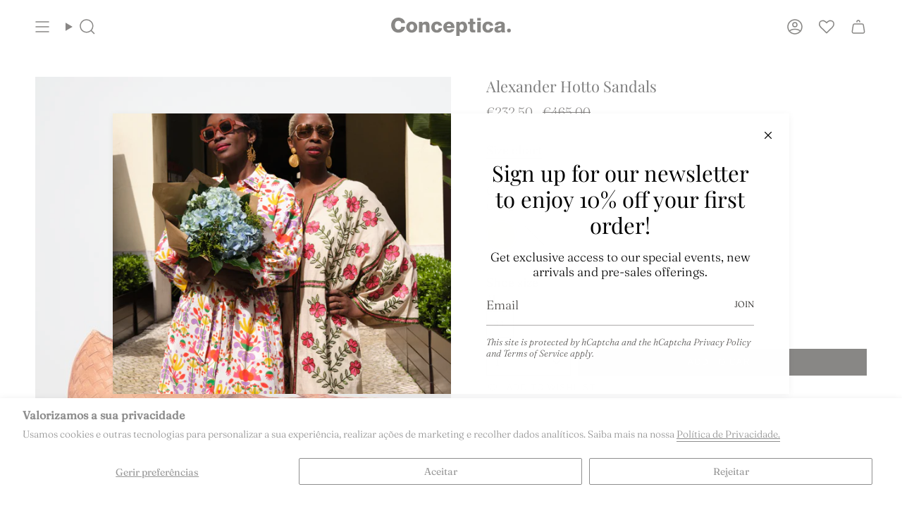

--- FILE ---
content_type: text/html; charset=utf-8
request_url: https://conceptica.me/products/sandals-alexander-hotto?section_id=api-product-grid-item
body_size: 1124
content:
<div id="shopify-section-api-product-grid-item" class="shopify-section">

<div data-api-content>
<div class="grid-item product-item product-item--swatches product-item--centered product-item--outer-text product-item--has-quickbuy "
    id="product-item--api-product-grid-item-7384828706863"
    data-grid-item
    
  >
    <div class="product-item__image" data-product-image>
      <a class="product-link" href="/products/sandals-alexander-hotto" aria-label="Alexander Hotto Sandals" data-product-link="/products/sandals-alexander-hotto"><div class="product-item__bg" data-product-image-default><figure class="image-wrapper image-wrapper--cover lazy-image lazy-image--backfill is-loading" style="--aspect-ratio: 0.9090909090909091;" data-aos="img-in"
  data-aos-delay="||itemAnimationDelay||"
  data-aos-duration="800"
  data-aos-anchor="||itemAnimationAnchor||"
  data-aos-easing="ease-out-quart"><img src="//conceptica.me/cdn/shop/files/2023-12-17_171300547.png?crop=center&amp;height=749&amp;v=1702825983&amp;width=681" alt="" width="681" height="749" loading="eager" srcset="//conceptica.me/cdn/shop/files/2023-12-17_171300547.png?v=1702825983&amp;width=136 136w, //conceptica.me/cdn/shop/files/2023-12-17_171300547.png?v=1702825983&amp;width=160 160w, //conceptica.me/cdn/shop/files/2023-12-17_171300547.png?v=1702825983&amp;width=180 180w, //conceptica.me/cdn/shop/files/2023-12-17_171300547.png?v=1702825983&amp;width=220 220w, //conceptica.me/cdn/shop/files/2023-12-17_171300547.png?v=1702825983&amp;width=254 254w, //conceptica.me/cdn/shop/files/2023-12-17_171300547.png?v=1702825983&amp;width=284 284w, //conceptica.me/cdn/shop/files/2023-12-17_171300547.png?v=1702825983&amp;width=292 292w, //conceptica.me/cdn/shop/files/2023-12-17_171300547.png?v=1702825983&amp;width=320 320w, //conceptica.me/cdn/shop/files/2023-12-17_171300547.png?v=1702825983&amp;width=480 480w, //conceptica.me/cdn/shop/files/2023-12-17_171300547.png?v=1702825983&amp;width=528 528w, //conceptica.me/cdn/shop/files/2023-12-17_171300547.png?v=1702825983&amp;width=640 640w, //conceptica.me/cdn/shop/files/2023-12-17_171300547.png?v=1702825983&amp;width=681 681w" sizes="100vw" fetchpriority="high" class=" fit-cover is-loading ">
</figure>

&nbsp;</div></a>

      <span class="sale-box"
      data-aos="fade"
      data-aos-delay="||itemAnimationDelay||"
      data-aos-duration="800"
      data-aos-anchor="||itemAnimationAnchor||">- 50%</span><quick-add-product>
      <div class="quick-add__holder" data-quick-add-holder="7384828706863"><button class="quick-add__button caps"
            type="button"
            aria-label="Quick add"
            data-quick-add-btn
            data-quick-add-modal-handle="sandals-alexander-hotto"
          >
            <span class="btn__text">Quick add
</span>
            <span class="btn__plus"></span>
            <span class="btn__added">&nbsp;</span>
            <span class="btn__loader">
              <svg height="18" width="18" class="svg-loader">
                <circle r="7" cx="9" cy="9" />
                <circle stroke-dasharray="87.96459430051421 87.96459430051421" r="7" cx="9" cy="9" />
              </svg>
            </span>
          </button>


<template data-quick-add-modal-template>
  <dialog class="drawer product-quick-add" data-product-id="7384828706863" data-section-id="api-product-grid-item-7384828706863" inert data-quick-add-modal data-scroll-lock-required>
    <form method="dialog">
      <button class="visually-hidden no-js" aria-label="Close"></button>
    </form>

    <div class="drawer__inner product-quick-add__content" data-product-upsell-container data-scroll-lock-scrollable style="--swatch-size: var(--swatch-size-product)">
      <div class="product-quick-add__close-outer">
        <button class="product-quick-add__close drawer__close" aria-label="Close" data-quick-add-modal-close autofocus><svg aria-hidden="true" focusable="false" role="presentation" class="icon icon-cancel" viewBox="0 0 24 24"><path d="M6.758 17.243 12.001 12m5.243-5.243L12 12m0 0L6.758 6.757M12.001 12l5.243 5.243" stroke="currentColor" stroke-linecap="round" stroke-linejoin="round"/></svg></button>
      </div>

      <div class="product-quick-add__inner" data-product-upsell-ajax></div>

      <div class="loader loader--top"><div class="loader-indeterminate"></div></div>
    </div>
  </dialog>
</template></div>
    </quick-add-product>
    </div>

    <div class="product-information"
      style="--swatch-size: var(--swatch-size-filters);"
      data-product-information>
      <div class="product-item__info">
        <a class="product-link" href="/products/sandals-alexander-hotto" data-product-link="/products/sandals-alexander-hotto">
          <p class="product-item__title">Alexander Hotto Sandals</p>

          <div class="product-item__price__holder"><div class="product-item__price" data-product-price>
              
<span class="price sale">
  
    <span class="new-price">
      
€232,50
</span>
    
      <span class="old-price">€465,00</span>
    
  
</span>

            </div>
          </div>
        </a><div class="product-item__swatches__holder product-item__swatches__holder--circle product-item__swatches__holder--limited">
            
<form class="radio__fieldset radio__fieldset--swatches radio__fieldset--pgi" data-grid-swatch-form data-fieldset>
          <grid-swatch class="selector-wrapper__scrollbar" data-scrollbar data-swatch-handle="sandals-alexander-hotto" data-swatch-label="Color" data-swatch-values="Orange:orange,White:white"></grid-swatch></form>

            <span class="product-item__swatches__count">
              <span data-swatch-count>&nbsp;</span>
            </span>
          </div></div>
    </div>
  </div></div></div>

--- FILE ---
content_type: image/svg+xml
request_url: https://conceptica.me/cdn/shop/files/black_logo.svg?v=1734362538&width=170
body_size: 263
content:
<svg viewBox="0 0 273.84 42" xmlns="http://www.w3.org/2000/svg" data-name="Camada 1" id="Camada_1"><defs><style>.cls-1{fill:#13100d;}</style></defs><title>Prancheta 3</title><path d="M23.07,12.56c-.51-3.35-3-5.12-6.7-5.12-5.58,0-7.72,4.88-7.72,9.86s2.14,9.86,7.72,9.86c4.09,0,6.37-2.28,6.7-6.14h8.65C31.21,29.63,25,34.6,16.56,34.6,6.47,34.6,0,26.93,0,17.3S6.47,0,16.56,0c7.21,0,14.93,4.56,15.16,12.56Z" class="cls-1"></path><path d="M47.11,28.56c3.72,0,4.84-3.59,4.84-6.7s-1.12-6.75-4.84-6.75-4.79,3.68-4.79,6.75,1.12,6.7,4.79,6.7m0-19.49A12.38,12.38,0,0,1,59.86,21.86,12.34,12.34,0,0,1,47.11,34.6c-7.49,0-12.69-5.49-12.69-12.74S39.62,9.07,47.11,9.07" class="cls-1"></path><path d="M63.58,9.77h7.67v3.3h.09a9.17,9.17,0,0,1,7.58-4c8,0,8.7,5.86,8.7,9.35V33.9H79.71V19.81c0-2.32-.79-4.23-3.95-4.23-3,0-4.28,2.56-4.28,5.16V33.9h-7.9Z" class="cls-1"></path><path d="M108.59,18.6a3.69,3.69,0,0,0-3.86-3.48c-4.41,0-5.11,3.76-5.11,7.11,0,3.12,1.35,6.33,4.7,6.33,2.79,0,4.14-1.54,4.51-4.14h7.67c-.74,6.51-5.67,10.18-12.14,10.18-7.25,0-12.65-4.93-12.65-12.37,0-7.67,4.89-13.16,12.65-13.16,6,0,11.3,3.21,11.91,9.53Z" class="cls-1"></path><path d="M137,19.35c-.14-2.75-2-4.93-4.7-4.93s-4.6,2-5.11,4.93Zm-9.81,4.42c.14,3.34,2,5.48,5.39,5.48a4.65,4.65,0,0,0,4.52-2.65h7.39c-1.49,5.58-6.6,8-12,8-7.86,0-13.21-4.74-13.21-12.84,0-7.39,5.91-12.69,13-12.69,8.65,0,13,6.51,12.61,14.7Z" class="cls-1"></path><path d="M156.5,21.58c0,4.23,1.21,7,4.79,7s4.74-3.68,4.74-7c0-3.07-1.16-6.47-4.69-6.47-2.1,0-4.84,1.45-4.84,6.47M148.87,9.77h7.54v2.79h.09a7.59,7.59,0,0,1,6.65-3.49c7.58,0,10.79,6.46,10.79,13.3,0,6.28-3.35,12.23-10.18,12.23a8.14,8.14,0,0,1-6.89-3.3h-.09V42h-7.91Z" class="cls-1"></path><path d="M192.73,14.88h-4.88v11c0,1.9,1.11,2.32,2.83,2.32.7,0,1.35-.09,2-.09V33.9c-1.44.05-2.88.24-4.33.24-6.74,0-8.46-2-8.46-8.51V14.88h-4V9.77h4V2.46h7.91V9.77h4.88Z" class="cls-1"></path><path d="M225.75,18.6a3.69,3.69,0,0,0-3.86-3.48c-4.42,0-5.12,3.76-5.12,7.11,0,3.12,1.35,6.33,4.7,6.33,2.79,0,4.14-1.54,4.51-4.14h7.68c-.75,6.51-5.68,10.18-12.14,10.18-7.26,0-12.65-4.93-12.65-12.37,0-7.67,4.88-13.16,12.65-13.16,6,0,11.3,3.21,11.9,9.53Z" class="cls-1"></path><path d="M247.52,29.72c3.76,0,5-2.09,4.83-7.12-1.11.7-3.16.79-4.88,1.3s-3.26,1.17-3.26,3.08,1.49,2.74,3.31,2.74M237.28,17.21a7.33,7.33,0,0,1,3.77-6.47,15.48,15.48,0,0,1,7.68-1.67c5.72,0,11.25,1.25,11.25,8.09V27.72a14,14,0,0,0,.93,6.18h-8a9.17,9.17,0,0,1-.47-2.27,10.64,10.64,0,0,1-8,3c-4.65,0-8.23-2.32-8.23-7.3,0-7.81,8.56-7.25,14-8.37,1.35-.33,2.1-.74,2.1-2.23,0-1.82-2.19-2.51-3.82-2.51-2.28,0-3.58,1-3.95,3Z" class="cls-1"></path><path d="M273.84,29.58a4.33,4.33,0,1,1-4.32-4.33,4.31,4.31,0,0,1,4.32,4.33" class="cls-1"></path><path d="M197,9.77h7.91V33.9H197Zm7.91-3H197V.7h7.91Z" class="cls-1"></path></svg>